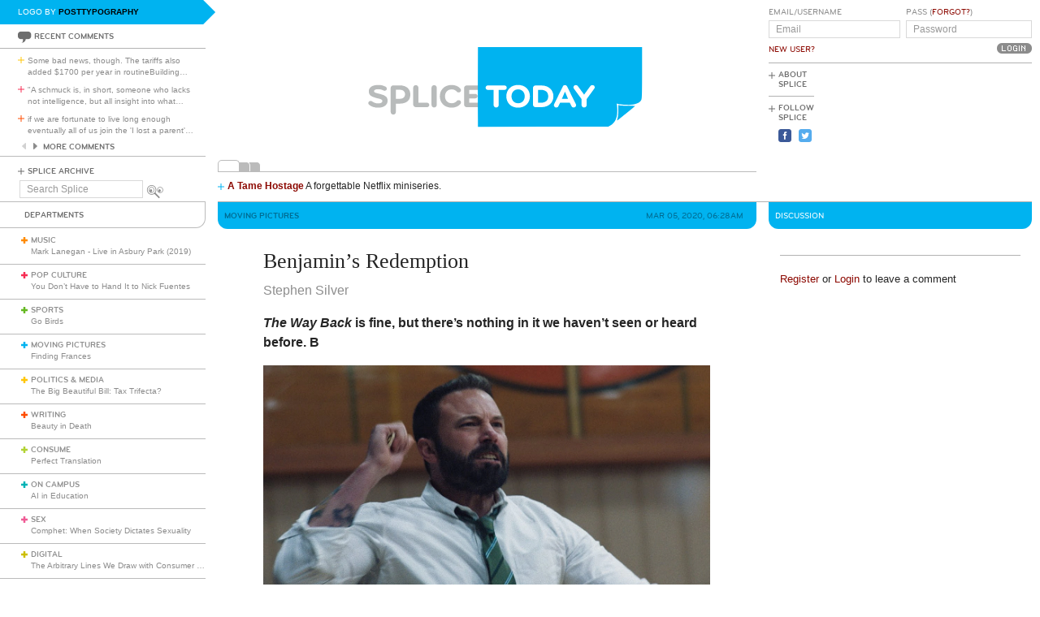

--- FILE ---
content_type: text/html; charset=utf-8
request_url: https://www.google.com/recaptcha/api2/aframe
body_size: 267
content:
<!DOCTYPE HTML><html><head><meta http-equiv="content-type" content="text/html; charset=UTF-8"></head><body><script nonce="sFHU6KlEew7qSpdSS30kew">/** Anti-fraud and anti-abuse applications only. See google.com/recaptcha */ try{var clients={'sodar':'https://pagead2.googlesyndication.com/pagead/sodar?'};window.addEventListener("message",function(a){try{if(a.source===window.parent){var b=JSON.parse(a.data);var c=clients[b['id']];if(c){var d=document.createElement('img');d.src=c+b['params']+'&rc='+(localStorage.getItem("rc::a")?sessionStorage.getItem("rc::b"):"");window.document.body.appendChild(d);sessionStorage.setItem("rc::e",parseInt(sessionStorage.getItem("rc::e")||0)+1);localStorage.setItem("rc::h",'1769222913760');}}}catch(b){}});window.parent.postMessage("_grecaptcha_ready", "*");}catch(b){}</script></body></html>

--- FILE ---
content_type: image/svg+xml; charset=utf-8
request_url: https://www.splicetoday.com/logos/random.svg
body_size: 2133
content:
<?xml version="1.0" standalone="no"?>
<!DOCTYPE svg
  PUBLIC '-//W3C//DTD SVG 1.1//EN'
  'http://www.w3.org/Graphics/SVG/1.1/DTD/svg11.dtd'>
<svg height="100%" style="fill-rule:evenodd;clip-rule:evenodd;stroke-linejoin:round;stroke-miterlimit:1.41421;" version="1.1" viewBox="0 0 1060 400" width="100%" xml:space="preserve" xmlns="http://www.w3.org/2000/svg" xmlns:xlink="http://www.w3.org/1999/xlink">
  <g id="splice">
    <g>
      <path d="M315.797,239.265c-7.77,0 -12.722,-1.961 -16.82,-4.779c-1.877,-1.28 -2.731,-2.818 -2.731,-4.268c0,-2.307 1.878,-4.269 4.44,-4.269c1.025,0 2.219,0.341 3.413,1.192c3.245,2.221 6.661,3.759 11.526,3.759c5.037,0 8.367,-1.622 8.367,-4.698c0,-3.156 -4.098,-4.098 -7.513,-4.863c-15.281,-3.416 -19.207,-6.915 -19.207,-14.257c0,-7.94 6.742,-12.549 19.121,-12.549c4.61,0 8.962,1.024 12.975,2.987c2.307,1.111 3.332,2.56 3.332,4.525c0,2.048 -1.623,3.842 -4.098,3.842c-0.854,0 -1.879,-0.172 -2.903,-0.683c-2.902,-1.368 -6.06,-2.306 -9.22,-2.306c-5.891,0 -8.964,1.195 -8.964,3.928c0,2.39 2.22,3.073 9.135,4.781c11.609,2.902 17.586,5.462 17.586,13.829c0,8.452 -7.172,13.829 -18.439,13.829Z" style="fill:#b8bbbb;fill-rule:nonzero;"/>
      <path d="M368.558,213.023c0,-4.514 -2.943,-8.96 -9.579,-8.96l-8.431,0l0,17.664l8.431,0c6.62,0 9.579,-4.602 9.579,-8.704M378.949,213.449c0,10.073 -6.021,17.925 -21.227,17.925l-7.174,0l0,16.31c0,2.903 -2.226,5.211 -5.128,5.211c-2.904,0 -5.116,-2.308 -5.116,-5.211l0,-47.121c0,-2.902 2.304,-5.207 5.208,-5.207l12.21,0c14.629,0 21.227,7.981 21.227,18.093" style="fill:#b8bbbb;fill-rule:nonzero;"/>
      <path d="M411.958,229.535c2.391,0 4.355,1.961 4.355,4.353c0,2.388 -1.964,4.353 -4.355,4.353l-22.197,0c-2.815,0 -5.122,-2.305 -5.122,-5.125l0,-33.121c0,-2.816 2.307,-5.121 5.122,-5.121c2.819,0 5.123,2.305 5.123,5.121l0,29.54l17.074,0Z" style="fill:#b8bbbb;fill-rule:nonzero;"/>
      <path d="M420.664,199.995c0,-2.816 2.306,-5.121 5.123,-5.121c2.817,0 5.122,2.305 5.122,5.121l0,33.808c0,2.816 -2.305,5.12 -5.122,5.12c-2.817,0 -5.123,-2.304 -5.123,-5.12l0,-33.808Z" style="fill:#b8bbbb;fill-rule:nonzero;"/>
      <path d="M447.212,216.9c0,7.086 4.44,13.657 13.148,13.657c4.013,0 7.255,-1.452 9.561,-3.926c0.938,-1.023 2.049,-2.133 4.013,-2.133c2.902,0 4.78,2.049 4.78,4.439c0,1.281 -0.682,2.476 -1.622,3.498c-3.415,3.841 -9.305,6.83 -16.732,6.83c-15.281,0 -23.39,-10.67 -23.39,-22.365c0,-11.696 8.109,-22.367 23.39,-22.367c7.427,0 13.317,2.987 16.732,6.83c0.94,1.023 1.622,2.219 1.622,3.498c0,2.392 -1.878,4.441 -4.78,4.441c-1.964,0 -3.075,-1.11 -4.013,-2.135c-2.306,-2.477 -5.548,-3.928 -9.561,-3.928c-8.708,0 -13.148,6.574 -13.148,13.661Z" style="fill:#b8bbbb;fill-rule:nonzero;"/>
      <path d="M494.933,229.535l20.069,0c2.39,0 4.354,1.961 4.354,4.353c0,2.388 -1.964,4.353 -4.354,4.353l-25.19,0c-2.818,0 -5.123,-2.305 -5.123,-5.125l0,-32.439c0,-2.815 2.305,-5.12 5.123,-5.12l24.166,0c2.392,0 4.354,1.963 4.354,4.354c0,2.391 -1.962,4.354 -4.354,4.354l-19.045,0l0,7.939l11.981,0c2.39,0 4.355,1.964 4.355,4.355c0,2.39 -1.965,4.354 -4.355,4.354l-11.981,0l0,8.622Z" style="fill:#b8bbbb;fill-rule:nonzero;"/>
    </g>
  </g>
  <g id="folded-paper">
    <path d="M511.884,157.8c-0.131,42.5 -0.125,71.756 0.018,99.9l0.098,19.3l128.25,-0.25l128.25,-0.25l4.2,-2.254c9.021,-4.842 13.5,-14.346 13.5,-28.646c0,-4.6 -0.295,-9.757 -0.65,-11.4l-0.65,-3l3.8,0.9c2.099,0.498 8.5,1.181 14.3,1.527c16,0.954 26.738,-2.436 30.487,-9.627c1.278,-2.449 1.513,-10.75 1.513,-53.45l0,-50.55l-161.5,0l-161.5,0l-0.116,37.8Z" style="fill:#00b3f0;fill-rule:nonzero;"/>
    <path d="M788.2,244.8c0,6.8 -0.547,12.432 -1.5,15.45c-1.011,3.2 -1.109,4.521 -0.3,4.047c1.087,-0.638 31.799,-25.45 34.3,-27.711c0.875,-0.792 -2.5,-1.086 -12.5,-1.086c-7.5,0 -15.126,-0.316 -16.85,-0.7l-3.15,-0.7l0,10.7Z" style="fill:#00b3f0;fill-rule:nonzero;"/>
  </g>
  <g id="today">
    <g>
      <path d="M552.962,233.803c0,2.816 -2.304,5.12 -5.12,5.12c-2.817,0 -5.123,-2.304 -5.123,-5.12l0,-29.538l-11.354,0c-2.39,0 -4.353,-1.963 -4.353,-4.354c0,-2.391 1.963,-4.354 4.353,-4.354l32.951,0c2.394,0 4.355,1.963 4.355,4.354c0,2.391 -1.961,4.354 -4.355,4.354l-11.354,0l0,29.538Z" style="fill:#fff;fill-rule:nonzero;"/>
      <path d="M591.039,230.557c7.938,0 12.974,-5.889 12.974,-13.657c0,-7.769 -5.036,-13.661 -12.974,-13.661c-7.942,0 -12.977,5.892 -12.977,13.661c0,7.768 5.035,13.657 12.977,13.657ZM591.039,239.265c-14.002,0 -23.222,-9.559 -23.222,-22.365c0,-12.807 9.22,-22.367 23.222,-22.367c13.999,0 23.218,9.56 23.218,22.367c0,12.806 -9.219,22.365 -23.218,22.365Z" style="fill:#fff;fill-rule:nonzero;"/>
      <path d="M630.475,204.265l0,25.27l5.902,0c8.961,0 13.915,-4.953 13.915,-12.635c0,-7.684 -4.954,-12.635 -13.915,-12.635l-5.902,0ZM620.233,200.677c0,-3.072 2.305,-5.12 5.123,-5.12l11.445,0c14.598,0 23.732,9.133 23.732,21.343c0,12.205 -9.134,21.341 -23.732,21.341l-11.445,0c-2.818,0 -5.123,-2.305 -5.123,-5.125l0,-32.439Z" style="fill:#fff;fill-rule:nonzero;"/>
      <path d="M677.208,221.773l12.037,0l-5.971,-14.009l-6.066,14.009ZM704.612,232.264c0.259,0.599 0.517,1.453 0.517,2.136c0,2.559 -1.969,4.523 -4.785,4.523c-2.219,0 -3.5,-1.194 -4.352,-2.987l-3.173,-6.338l-19.1,0l-3.169,6.338c-0.852,1.793 -2.133,2.987 -4.353,2.987c-2.815,0 -4.78,-1.964 -4.78,-4.523c0,-0.683 0.255,-1.537 0.513,-2.136l17.071,-34.659c0.858,-1.707 2.05,-2.731 4.273,-2.731c2.219,0 3.328,1.024 4.267,2.731l17.071,34.659Z" style="fill:#fff;fill-rule:nonzero;"/>
      <path d="M726.039,222.169l0,11.634c0,2.816 -2.303,5.12 -5.124,5.12c-2.816,0 -5.12,-2.304 -5.12,-5.12l0,-11.634l-14.61,-19.867c-0.853,-1.111 -1.28,-1.878 -1.28,-3.073c0,-2.478 1.794,-4.355 4.695,-4.355c1.965,0 3.161,0.854 4.012,1.964l12.303,16.711l12.228,-16.711c1.023,-1.281 2.046,-1.964 4.009,-1.964c2.903,0 4.697,1.877 4.697,4.355c0,1.195 -0.428,1.962 -1.281,3.073l-14.529,19.867Z" style="fill:#fff;fill-rule:nonzero;"/>
    </g>
  </g>
</svg>
